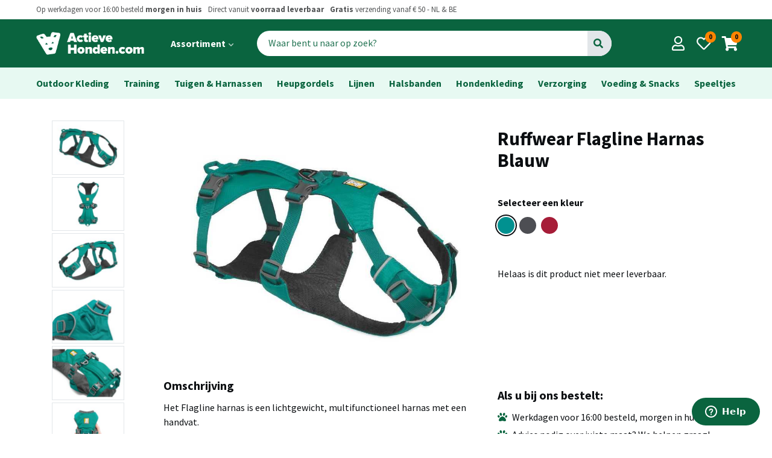

--- FILE ---
content_type: text/html; charset=utf-8
request_url: https://www.actievehonden.com/p/tuigen-en-harnassen/wandelen/ruffwear-flagline-harnas-blauw/2270
body_size: 9694
content:
<!doctype html>
<html lang="en" dir="ltr">
  <head>
    <meta charset="utf-8">
    <meta name="viewport" content="width=device-width, initial-scale=1, viewport-fit=cover">

    <title>Ruffwear Flagline Harnas Blauw -  ActieveHonden.com</title>

    <meta name="theme-color" content="#fff" />
    <meta name="apple-mobile-web-app-status-bar-style" content="#fff">

    <meta name="description"        content="ActieveHonden.com levert producten van hoge kwaliteit voor actieve honden en baasjes">
    <meta name="apple-mobile-web-app-capable" content="yes">
    <meta name="apple-mobile-web-app-status-bar-style" content="black">

    <!-- <meta property="og:url"                content="" />
    <meta property="og:type"               content="article" />
    <meta property="og:title"              content="" />
    <meta property="og:description"        content="" />
    <meta property="og:image"              content="" /> -->

    <link href="https://fonts.googleapis.com/css?family=Source+Sans+Pro:400,700&display=swap" rel="stylesheet">
    <link href="https://fonts.googleapis.com/icon?family=Material+Icons" rel="stylesheet">
    <link rel="stylesheet" href="https://use.fontawesome.com/releases/v5.11.2/css/all.css">
    <link rel="stylesheet" type="text/css" href="/v3/css/styles.css?cb=1234">

    <script src="/js/jquery-3.3.1.min.js" type="text/javascript"></script>
    <script src="/assets/application-0a8cf9bd4e0e794b0925e4e0e47500d5.js" type="text/javascript"></script>
    <meta content="authenticity_token" name="csrf-param" />
<meta content="OA5i/eEdXUpEKj+iREz4g0yJt+3Qa09gu1rQEmJUUkY=" name="csrf-token" />
    <script type="text/javascript">
//<![CDATA[
AUTH_TOKEN = 'OA5i/eEdXUpEKj+iREz4g0yJt+3Qa09gu1rQEmJUUkY=';
//]]>
</script>

    <link rel="apple-touch-icon" sizes="57x57" href="/v3/favicons/apple-icon-57x57.png">
    <link rel="apple-touch-icon" sizes="60x60" href="/v3/favicons/apple-icon-60x60.png">
    <link rel="apple-touch-icon" sizes="72x72" href="/v3/favicons/apple-icon-72x72.png">
    <link rel="apple-touch-icon" sizes="76x76" href="/v3/favicons/apple-icon-76x76.png">
    <link rel="apple-touch-icon" sizes="114x114" href="/v3/favicons/apple-icon-114x114.png">
    <link rel="apple-touch-icon" sizes="120x120" href="/v3/favicons/apple-icon-120x120.png">
    <link rel="apple-touch-icon" sizes="144x144" href="/v3/favicons/apple-icon-144x144.png">
    <link rel="apple-touch-icon" sizes="152x152" href="/v3/favicons/apple-icon-152x152.png">
    <link rel="apple-touch-icon" sizes="180x180" href="/v3/favicons/apple-icon-180x180.png">
    <link rel="icon" type="image/png" sizes="192x192"  href="/v3/favicons/android-icon-192x192.png">
    <link rel="icon" type="image/png" sizes="32x32" href="/v3/favicons/favicon-32x32.png">
    <link rel="icon" type="image/png" sizes="96x96" href="/v3/favicons/favicon-96x96.png">
    <link rel="icon" type="image/png" sizes="16x16" href="/v3/favicons/favicon-16x16.png">
    <link rel="manifest" href="/v3/favicons/manifest.json">
    <meta name="msapplication-TileColor" content="#ffffff">
    <meta name="msapplication-TileImage" content="/v3/favicons/ms-icon-144x144.png">
    <meta name="theme-color" content="#ffffff">

    <!-- <link rel="canonical" href="..thepage.."> -->
    


  </head>
  <body class="u-fixed">
    <!-- header.nunjucks -->
<header id="header-top" class="c-header">
  <div class="l-wrap-bleed">
		<div class="c-header__usp s1">

		  <ul class="o-list__horizontal">
				<li> 
				  Op werkdagen voor 16:00 besteld <strong> morgen in huis</strong> 
				</li>
				<span class="u-hide-st-large--inline">
					<li> 
					  Direct vanuit <strong>voorraad leverbaar</strong></li>
					<li>
					   <strong>Gratis</strong> verzending vanaf € 50 - NL & BE
					</li>
				</span>
		  </ul>
		  

                  
                  
		  <ul class="o-list__horizontal u-hide-st-large--inline">
				
				<!-- <li>Welkom <a href="">Log in</a></li> -->
        <!-- <li><a href="#" class="t-bold">Klantenservice</a></li> -->
      </ul>
		</div>
  </div>

	<div class="l-full-width--primary">
	  <div class="l-wrap-bleed c-header__wrap">
      
	  	<div id="search-pop" class="c-mobile-search-overlay">
	<div class="c-mobile-search-overlay__input">
		<div class="c-header__search">
        <form accept-charset="UTF-8" action="/zoeken" method="get" name="formSearchMobile"><div style="margin:0;padding:0;display:inline"><input name="utf8" type="hidden" value="&#x2713;" /></div>
  		  <div class="c-search">
          <input class="c-search__input" id="search" insert_html="autofocus" name="search" placeholder="Waar bent u naar op zoek?" type="text" />
					<button id="searchButton" class="c-search__button" type="submit"><i class="fa fa-search"></i></button>
    	  	</div>
</form>      
        
	  </div>

		<a href="#header-top"
	     id="c-search-pop-close"
	     class="c-close__mobile-search-overlay"
	     aria-label="Close search">
	    <span class="sr-only">Close search menu</span>
	    <i class="o-icon fa fa-times" aria-hidden="true"></i>
	  </a>
	</div>
	<!-- eo input -->

	<div class="c-mobile-search-overlay__results">
		<h2>Populaire zoekopdrachten</h2>
		<ul class="c-search-results o-list__vertical">
			<li><a href="/zoeken?utf8=✓&search=front+range">Front Range</a></li>
			<li><a href="/zoeken?utf8=✓&search=dog+copenhagen">Dog Copenhagen</a></li>
			<li><a href="/zoeken?utf8=✓&search=owney">Owney Jassen</a></li>
			<li><a href="/zoeken?utf8=✓&search=pinewood">Pinewood Jassen</a></li>
			<li><a href="/zoeken?utf8=✓&search=ruffwear">Ruffwear</a></li>
			<li><a href="/zoeken?utf8=✓&search=web+master">Web master harnas</a></li>
			<li><a href="/zoeken?utf8=✓&search=politielijn">Politielijn (anti-trek training)</a></li>
			<li><a href="/zoeken?utf8=✓&search=non+stop">Non Stop Dogwear</a></li>
			<li><a href="/zoeken?utf8=✓&search=baggen">Baggen.SE</a></li>
			<li><a href="/zoeken?utf8=✓&search=super+grip">Super Grip Lijnen</a></li>
			<li><a href="/zoeken?utf8=✓&search=regenjas">Regenjas</a></li>
			<li><a href="/zoeken?utf8=✓&search=zwemvest">Zwemvest</a></li>
			<li><a href="/zoeken?utf8=✓&search=swamp+cooler">Swamp cooler</a></li>
      
		</ul>
    	</div>	
    </div>
			
			<div class="c-header__left">

				<div class="c-header__menu u-hide-bp-large">

  <a 
  	id="main-menu__mobile--toggle"
  	onclick="collapseMenuMobile('main-menu__mobile')"
   	class="c-main-menu_mobile--toggle o-button-icon__dark-background"
  	aria-label="Open main menu">
  	<span class="sr-only">Open main menu</span>
  </a>

  <nav id="main-menu__mobile" class="c-main-menu__mobile" aria-label="Main menu">
   

		<div class="c-mobile-menu__list--primary">
			<ul>
				
					<li class="t-bold"><a href="/producten/outdoor-kleding">Outdoor Kleding</a></li>
	    	
					<li class="t-bold"><a href="/producten/training">Training</a></li>
	    	
					<li class="t-bold"><a href="/producten/tuigen-en-harnassen">Tuigen &amp; Harnassen</a></li>
	    	
					<li class="t-bold"><a href="/producten/heupgordels">Heupgordels</a></li>
	    	
					<li class="t-bold"><a href="/producten/lijnen">Lijnen</a></li>
	    	
					<li class="t-bold"><a href="/producten/halsbanden">Halsbanden</a></li>
	    	
					<li class="t-bold"><a href="/producten/functionele-hondenkleding">Functionele Hondenkleding</a></li>
          
					<li class="t-bold"><a href="/producten/verzorging">Verzorging</a></li>
          
					<li class="t-bold"><a href="/producten/voeding-en-snacks">Voeding &amp; Snacks</a></li>
	    	
					<li class="t-bold"><a href="/producten/speeltjes">Speeltjes</a></li>
	    	
	    	
			</ul>
		</div>

		<div class="c-mobile-menu__list--secondary">
			<div class="c-mobile-menu__title t-bold">Activiteiten</div>
			<ul>
				
					<li><a href="/activiteiten/wandelen">Wandelen</a></li>
	    	
					<li><a href="/activiteiten/canicross-en-hardlopen">Canicross &amp; Hardlopen</a></li>
	    	
					<li><a href="/activiteiten/training">Training</a></li>
	    	
					<li><a href="/activiteiten/bergwandelingen">Bergwandelingen</a></li>
	    	
					<li><a href="/activiteiten/watersport">Watersport</a></li>
	    	
					<li><a href="/activiteiten/onderweg">Onderweg</a></li>
	    	
					<li><a href="/activiteiten/uw-hond-beschermd-tegen-de-regen">In de regen</a></li>
	    	
					<li><a href="/activiteiten/uw-hond-beschermd-tegen-de-kou">Sneeuw</a></li>
	    	
	    	
			</ul>
		</div>

		<div class="c-mobile-menu__list--secondary">
			<div class="c-mobile-menu__title t-bold">Merken</div>
			<ul>
				
			    <li><a href="/merken/ruffwear">Ruffwear</a></li>
					<li><a href="/merken/dog-copenhagen">Dog Copenhagen</a></li>
			    <li><a href="/merken/owney">Owney Outdoor</a></li>
			    <li><a href="/merken/pinewood">Pinewood</a></li>
		      <li><a href="/merken/non-stop-dogwear">Non Stop Dogwear</a></li>
			    <li><a href="/merken/siccaro">Siccaro</a></li>
				  <li><a href="/merken/kurgo">Kurgo</a></li>
				  <li><a href="/merken/eq-dog">EQDog</a></li>
					<li><a href="/merken/baggen-se">Baggen.SE</a></li>
		      <li><a href="/merken/rok-straps">Rok Straps</a></li>
          <li><a href="/merken/kiwaq">Kiwaq</a></li>
	    	
			</ul>
		</div>

		<div class="c-mobile-menu__list--secondary">
			<div class="c-mobile-menu__title t-bold">Jouw profiel</div>
			<ul>
				<li><a href="/bestellingen">Bestellingen</a></li>
				<li><a href="/profiel">Gegevens en wachtwoord</a></li>
			</ul>
		</div>

		<div class="c-mobile-menu__list--secondary">
			<div class="c-mobile-menu__title t-bold">Algemeen</div>
			<ul>
				
             <li>
              <a href="/pages/9-Bedrijfsinformatie">Bedrijfsinformatie</a>
            </li>
             <li>
              <a href="/pages/10-Info%20voor%20je%20bestelt">Info voor je bestelt</a>
            </li>
             <li>
              <a href="/pages/11-Algemene%20Voorwaarden">Algemene Voorwaarden</a>
            </li>
             <li>
              <a href="/pages/14-Informatie%20Ruffwear">Informatie Ruffwear</a>
            </li>
             <li>
              <a href="/pages/16-Openingstijden%20Showroom">Openingstijden Showroom</a>
            </li>
             <li>
              <a href="/pages/19-Informatie%20Owney%20Outdoor">Informatie Owney Outdoor</a>
            </li>
             <li>
              <a href="/pages/25-Privacy%20Policy">Privacy Policy</a>
            </li>
             <li>
              <a href="/pages/31-Pinewood%20onderhoud%20en%20wasinstructie">Pinewood onderhoud en wasinstructie</a>
            </li>
			</ul>
		</div>


  </nav>
  
  <a 
    	 onclick="collapseMenuMobile('main-menu__mobile')"
       id="main-menu__mobile--backdrop"
       class="main-menu__mobile--backdrop"
       tabindex="-1"
       ></a>
       
	  
</div>

				<div class="c-header__logo">
				  <a href="/" class="o-button-icon">

						<img src="/v3/images/logo/logo.png"  onerror="this.src=logo.png; this.onerror=null;" alt="Actieve Honden Logo"/>

				  </a>
				</div>

				<div class="c-header__menu-large u-hide-st-large">
					<ul class="o-list__horizontal">
						<li>
							  <a 
  	id="main-menu__large--toggle"
    onclick="collapseMenuLarge('main-menu__large--toggle')"
   	class="c-main-menu_large--toggle c-button-menu"
  	aria-label="Open main menu">

  	<span class="sr-only">Open main menu</span>

  	<strong>	
  		Assortiment 
  		<i class="fas fa-chevron-down c-main-menu_large-icon-angle-down" aria-hidden="true"></i>
  	</strong>

  </a>

  <nav id="main-menu__large" class="c-main-menu__large" aria-label="Main menu">

		<div class="c-large-menu__wrapper">
      <div class="c-large-menu__section">
  			<div class="c-large-menu__title t-bold">Categorieën</div>
  	  	<ul>
			    
				
  					<li><a href="/producten/outdoor-kleding">Outdoor Kleding</a></li>
	    	
  					<li><a href="/producten/training">Training</a></li>
	    	
  					<li><a href="/producten/tuigen-en-harnassen">Tuigen &amp; Harnassen</a></li>
	    	
  					<li><a href="/producten/heupgordels">Heupgordels</a></li>
	    	
  					<li><a href="/producten/lijnen">Lijnen</a></li>
	    	
  					<li><a href="/producten/halsbanden">Halsbanden</a></li>
	    	
  					<li><a href="/producten/functionele-hondenkleding">Functionele Hondenkleding</a></li>
          
  					<li><a href="/producten/verzorging">Verzorging</a></li>
          	    	
  					<li><a href="/producten/voeding-en-snacks">Voeding &amp; Snacks </a></li>
          
  					<li><a href="/producten/speeltjes">Speeltjes</a></li>
  			</ul>
  		</div>
		
  		<div class="c-large-menu__section">
  			<div class="c-large-menu__title t-bold">Activiteiten</div>
  	  	<ul>
				
  					<li><a href="/activiteiten/wandelen">Wandelen</a></li>
	    	
  					<li><a href="/activiteiten/canicross-en-hardlopen">Canicross &amp; Hardlopen</a></li>
	    	
  					<li><a href="/activiteiten/training">Training</a></li>
	    	
  					<li><a href="/activiteiten/bergwandelingen">Bergwandelingen</a></li>
	    	
  					<li><a href="/activiteiten/watersport">Watersport</a></li>
	    	
  					<li><a href="/activiteiten/onderweg">Onderweg</a></li>
	    	
  					<li><a href="/activiteiten/uw-hond-beschermd-tegen-de-regen">In de regen</a></li>
	    	
  					<li><a href="/activiteiten/uw-hond-beschermd-tegen-de-kou">Sneeuw</a></li>
	    	
	    	
  			</ul>
  		</div>

  		<div class="c-large-menu__section">
  			<div class="c-large-menu__title t-bold">Merken</div>
  	  	<ul>
  			    <li><a href="/merken/ruffwear">Ruffwear</a></li>
  					<li><a href="/merken/dog-copenhagen">Dog Copenhagen</a></li>
  			    <li><a href="/merken/owney">Owney Outdoor</a></li>
  			    <li><a href="/merken/pinewood">Pinewood</a></li>
  		      <li><a href="/merken/non-stop-dogwear">Non Stop Dogwear</a></li>
  			    <li><a href="/merken/siccaro">Siccaro</a></li>
  				  <li><a href="/merken/kurgo">Kurgo</a></li>
  				  <li><a href="/merken/eq-dog">EQDog</a></li>
  					<li><a href="/merken/baggen-se">Baggen.SE</a></li>
  		      <li><a href="/merken/rok-straps">Rok Straps</a></li>
            <li><a href="/merken/kiwaq">Kiwaq</a></li>
  			</ul>
  		</div>
  </div>

  </nav>
 <a onclick="collapseMenuLarge('main-menu__large--toggle')"
  	 id="main-menu__large--backdrop"
     class="backdrop"
     tabindex="-1"
     ></a>
	  

						</li>
            <!-- <li><a href="#" class="c-button-menu"><strong>Nieuw</strong></a></li>
            <li><a href="#" class="c-button-menu"><strong>Aanbiedingen</strong></a></li> -->
					</ul>
				</div>

				<div class="c-header__search u-hide-st-med">
            <form accept-charset="UTF-8" action="/zoeken" class="c-search" method="get" name="formSearchMobile">
                          <input class="c-search__input" id="search" name="search" placeholder="Waar bent u naar op zoek?" size="25" type="text" />
                					<button id="searchButton" class="c-search__button" type="submit">Go</button>
            </form>
				</div>
        
        
        
        
        

			</div>

			<div class="c-header__actions">
				<a 	href="#search-pop" 
            onclick="changeBody()"
						id="#search-pop-toggle"
						aria-label="Open search"
						class="o-button-icon o-button-icon__dark-background u-hide-bp-med">	
					<i class="o-icon fa fa-search header-action__centered"></i>
				</a>
				<a href="/profiel" class="o-button-icon o-button-icon__dark-background">	
					<i class="o-icon far fa-user header-action__centered"></i>
				</a>
				<a href="#" class="o-button-icon o-button-icon__dark-background">
					<i class="o-icon far fa-heart"></i>
					<span class="o-badge-round c-header-action__badge s2 t-bold">0</span>
				</a>
			  <a href="/cart" class="o-button-icon o-button-icon__dark-background">
					<i class="o-icon fa fa-shopping-cart"></i>
					<span class="o-badge-round c-header-action__badge s2 t-bold">0</span>
			  </a>
			</div> 

		</div>
	</div>

</header>

	<main>
    


<script>
  function replaceMainImage(img,img2,img3){
      document.getElementsByClassName('c-pg__main-image')[0].innerHTML='<img src="'+img+'" srcset="'+img2+' 1x, '+img3+' 2x">';
  }
</script>

<div class="l-full-width--primary-light">
	<div class="l-wrap c-breadcrumbs">
      
  	    <ul class="o-list__horizontal__flex">
  					<li><a href="/producten/outdoor-kleding">Outdoor Kleding</a></li>
	    	
  					<li><a href="/producten/training">Training</a></li>
	    	
  					<li><a href="/producten/tuigen-en-harnassen">Tuigen &amp; Harnassen</a></li>
	    	
  					<li><a href="/producten/heupgordels">Heupgordels</a></li>
	    	
  					<li><a href="/producten/lijnen">Lijnen</a></li>
	    	
  					<li><a href="/producten/halsbanden">Halsbanden</a></li>
	    	
  					<li><a href="/producten/functionele-hondenkleding">Hondenkleding</a></li>
          
  					<li><a href="/producten/verzorging">Verzorging</a></li>
          	    	
  					<li><a href="/producten/voeding-en-snacks">Voeding &amp; Snacks </a></li>
          
  					<li><a href="/producten/speeltjes">Speeltjes</a></li>
  		</ul>
  	</div>
	</div>
</div>


          




<div class="c-pg__wrap">


  
  <ul class="c-pg__categories c-listing__quick-product-nav u-hide ">
  	<div class="c-pills">
    
    
        <a class="c-pills__pill" href="/producten/tuigen-en-harnassen/anti-trek-tuigen">
          Anti Trek Tuigen
        </a>
        <a class="c-pills__pill" href="/producten/tuigen-en-harnassen/escape-proof">
          Escape Proof
        </a>
        <a class="c-pills__pill" href="/producten/tuigen-en-harnassen/rugzak-hond">
          Rugzak Hond
        </a>
        <a class="c-pills__pill" href="/producten/tuigen-en-harnassen/auto-tuigen">
          Auto Tuigen
        </a>
        <a class="c-pills__pill" href="/producten/tuigen-en-harnassen/zwemvesten">
          Zwemvesten
        </a>
        <a class="c-pills__pill" href="/producten/tuigen-en-harnassen/tuigen-en-harnassen">
          Tuigen en Harnassen
        </a>
       <a href="/activiteiten/tuigen-en-harnassen" class="c-pills__pill">Alle Tuigen en Harnassen </a>
  </div>
  </ul>
  
  
  <div class="c-pg__responsive-control">

    <div class="c-pg__title">
      <h1>Ruffwear Flagline Harnas Blauw</h1>
    </div>

    <div class="c-pg__main-image">
          <img src='/uploads/images/4423/fd0326f129625dd8c554e4bddd527e50a702faf8.jpg'
                srcset='/uploads/images/4423/f15e9e6eceba314aff47930c4b8391d2c02e2e52.jpg 1x,
                        /uploads/images/4423/fd0326f129625dd8c554e4bddd527e50a702faf8.jpg 2x'/>
    </div>

    <ul class="c-pg__thumbnails">
      <li href="#">
        <img src="/uploads/images/4423/cda2f0bf3a522bb5cf6e656293f394c4165184c9.jpg" onclick="replaceMainImage('/uploads/images/4423/fd0326f129625dd8c554e4bddd527e50a702faf8.jpg','/uploads/images/4423/f15e9e6eceba314aff47930c4b8391d2c02e2e52.jpg','/uploads/images/4423/fd0326f129625dd8c554e4bddd527e50a702faf8.jpg');" />
      </li>
      <li href="#">
        <img src="/uploads/images/4422/57ca07542e403a53a13a4809f6e7d397df57dd49.jpg" onclick="replaceMainImage('/uploads/images/4422/276ae9ac30a1ea0d35a7ca1740e6dacb857b8515.jpg','/uploads/images/4422/c17d04c4f2e85f3a773699eabe8ba9153a231eb3.jpg','/uploads/images/4422/276ae9ac30a1ea0d35a7ca1740e6dacb857b8515.jpg');" />
      </li>
      <li href="#">
        <img src="/uploads/images/4419/a6a6ff21fd5d77cdb27cee99b6715a356b327b0d.jpg" onclick="replaceMainImage('/uploads/images/4419/398892ae711e73ef2559d5864b99c8c64d56949f.jpg','/uploads/images/4419/e56d0231f032a79c8f9d5f9fcb8e7c6403f0bf65.jpg','/uploads/images/4419/398892ae711e73ef2559d5864b99c8c64d56949f.jpg');" />
      </li>
      <li href="#">
        <img src="/uploads/images/4418/a844eaf032f2ffd37f7445479920f58bf77dcccf.jpg" onclick="replaceMainImage('/uploads/images/4418/ebd85c5a94b9687b26616c2c1c0443a7a24c6df6.jpg','/uploads/images/4418/59610f3cd27ea58d25749099d71dfc0c8577b30e.jpg','/uploads/images/4418/ebd85c5a94b9687b26616c2c1c0443a7a24c6df6.jpg');" />
      </li>
      <li href="#">
        <img src="/uploads/images/4420/783968e6177e0ba596d140f59e0c05e2f7d8c8b6.jpg" onclick="replaceMainImage('/uploads/images/4420/0ae6bdab6b29f64508887ef32941c5cbdb72e26a.jpg','/uploads/images/4420/5efae414a6f711b97017c78b6008eac5f432181d.jpg','/uploads/images/4420/0ae6bdab6b29f64508887ef32941c5cbdb72e26a.jpg');" />
      </li>
      <li href="#">
        <img src="/uploads/images/4421/fd3c722a271c2fda9f35039e0e48faf74de36988.jpg" onclick="replaceMainImage('/uploads/images/4421/156ab4d4eaf3f7e3acbd395c97e7639a3c7582be.jpg','/uploads/images/4421/8b7e5c22bcf68ec782a71553873e6eefeb65000e.jpg','/uploads/images/4421/156ab4d4eaf3f7e3acbd395c97e7639a3c7582be.jpg');" />
      </li>
      <li href="#">
        <img src="/uploads/images/4410/0cbeb9cf3f76af5fd2b9972ceed72e6f7980ae6e.jpg" onclick="replaceMainImage('/uploads/images/4410/f731117d23e33aca815c528303386193b1be2678.jpg','/uploads/images/4410/c5fdd9b8e5c0810558c95449249a50a3479b05ab.jpg','/uploads/images/4410/f731117d23e33aca815c528303386193b1be2678.jpg');" />
      </li>
      <li href="#">
        <img src="/uploads/images/4411/f47f7b7171adfbb64bba318624035dcbfa081888.jpg" onclick="replaceMainImage('/uploads/images/4411/305ed150e46e05a7e302584917cdb93006a49e61.jpg','/uploads/images/4411/c2dc920d2d250059b2edd528a917332c1b19e6d1.jpg','/uploads/images/4411/305ed150e46e05a7e302584917cdb93006a49e61.jpg');" />
      </li>
    </ul>
  
        

    <div class="c-pg__buy">
      
      
          
          
      <div class="o-color-filter c-pg__row">
        <h2 class="t0">Selecteer een kleur</h2>
        <ul class="o-color-filter__items">
          <li class="o-color-filter__item o-cf-item--selected" style="border-color:#019190;background-color:#019190"><span>Melt Water Teal</span></li>
            <li class="o-color-filter__item" onclick="window.location.href='/p/tuigen-en-harnassen/bergwandelingen/ruffwear-flagline-harnas-grijs/2269';" style="border-color:#4D4E53;background-color:#4D4E53"><span>Twilight Gray</span></li>

            <li class="o-color-filter__item" onclick="window.location.href='/p/tuigen-en-harnassen/bergwandelingen/ruffwear-flagline-harnas-rood/2268';" style="border-color:#A61D38;background-color:#A61D38"><span>Red Rock</span></li>

          
        </ul>
        
      </div>
      
    
      
      
        
        
        Helaas is dit product niet meer leverbaar.
          
        
        


    </div>

    <div class="c-pg__description">
      <!-- <div class="c-pg__row">
          <img src="/images/brand_icons/owney/icon_atmungsaktiv.png" width="50px">
          Waterdicht
          <img src="/images/brand_icons/owney/icon_atmungsaktiv.png" width="50px">

          <img src="/images/brand_icons/owney/icon_atmungsaktiv.png" width="50px">

          <img src="/images/brand_icons/owney/icon_atmungsaktiv.png" width="50px">

          <img src="/images/brand_icons/owney/icon_atmungsaktiv.png" width="50px">

        </div> -->
      <div class="c-pg__row">

        <h2>Omschrijving</h2>
        
        
        <p>Het Flagline harnas is een lichtgewicht, multifunctioneel harnas met een handvat.<br />
<br />
<strong>Eigenschappen:</strong><br />
&nbsp;</p>

<ul>
	<li>Lichtgewicht harnas met handvat</li>
	<li>Eenvoudig aan en uit te doen</li>
	<li>Drie aanlijningspunten, 1 aluminium V-ring and 2 verstevigde lussen</li>
	<li>Gevoerde onderkant voor optimale gewichtsverdeling als de hond geholpen moet worden bij kleine hoogte veschillen</li>
	<li>Sneldrogend</li>
	<li>Reflecterende belijning voor zichtbaarheid in donkere omstandigheden en lusje voor het bevestigen van de Ruffwear Beacon&trade;</li>
</ul>

<p><strong>Afmetingen:</strong><br />
<br />
U meet de borstomvang van uw hond strak op het breedste gedeelte van de borstkast (een paar cm achter de voorpoten), geheel rondom. Zit de maat van uw hond precies tussen twee maten in, neem dan de grotere maat.</p>

<p>XXS: Borstomvang 33-43 cm</p>

<p>XS: Borstomvang 43-56 cm</p>

<p>S: Borstomvang 56-69 cm</p>

<p>M: Borstomvang 69-81 cm</p>

<p>L: Borstomvang 81-91 cm</p>

<p>XL: Borstomvang 91-107 cm</p>

<p><br />
<strong>Materiaal:</strong></p>

<ul>
	<li>Nylon buitenstof</li>
	<li>420 denier nylon ripstop kern.</li>
	<li>75 denier polyester reflecterende bekleding</li>
	<li>ITW Nexus Mach sluitingen</li>
	<li>V-ring met geanodiseerd aluminium</li>
</ul>

        
      </div>


     <!-- <div class="c-pg__row">
        <h2>Plus & Min</h2>
        <ul class="o-list__vertical">
          <li class="list-icon-plus">Aluminium V ring</li>
          <li class="list-icon-plus"> Reflectieranden</li>
          <li class="list-icon-plus"> 4 verstelbarepunten</li>
          <li class="list-icon-min"> Niet aan te raden voor honden breder dan100 cm</li>
        </ul>
      </div> -->
    </div>

    <div class="c-pg__buy">
      <div class="c-pg__row">
     
        <h2 class="t2">Als u bij ons bestelt:</h2>
        <ul class="o-list__vertical checkmark">
          <li>Werkdagen voor 16:00 besteld, morgen in huis*!</li>
          <li>Advies nodig over juiste maat? We helpen graag!</li>
          <li>Ruilen geen probleem!</li>
          <li>7 dagen per week antwoord op uw e-mail</li>
          <li>100% tevredenheids garantie</li>
          <li>Klanten beoordelen ons met een 9.5/10</li>
        </ul>
        
      </div>

      <div class="c-pg__row">
        <h2 class="t2">Vragen over dit product?</h2>
        <p class="t0">Bel ons <a href="tel:31182820082">+31 (0)182 8200 82</a> maandag t/m vrijdag  van 9:00 tot 17:00 of stuur een email naar <a href="mailto:info@actievehonden.com">info@actievehonden.com</a></p>
      </div>
    </div>
  </div>





  <div class="l-2col">
  
  
  </div>
  
  
  
  
  
  

  
  
</div>

  


</div>
<div class="l-wrap">
	<section class="l-bundle">
		<div class="c-services">
			<div>
				<h1>Service & Contact</h1>
				<ul class="o-list__horizontal">
          <!-- <li><a href="#">Volg je bestelling</a></li>
          <li><a href="#">Retourneer</a></li>
          <li><a href="#">Veelgestelde vragen</a></li> -->
				</ul>
			</div>

			<div class="c-services__item">
				<div class="c-service-item__icon">
					<i class="fas fa-paper-plane"></i>
				</div>
				<div class="c-service-item__content">
					<h2 class="t3">Mail</h2>
					<p>
						<a href="mailto:info@actievehonden.com">info@actievehonden.com </a><br>
						7 dagen per week
					</p>
				</div>
			</div>

      <!-- <div class="c-services__item">
        <div class="c-service-item__icon">
          <i class="fas fa-comment"></i>
        </div>
        <div class="c-service-item__content">
          <h2 class="t3">Chat</h2>
          <p>
            <a href="">Stuur een bericht</a><br>
            Maandag - Donderdag 9.00 - 16.00
          </p>
        </div>
      </div> -->

			<div class="c-services__item">
				<div class="c-service-item__icon">
					<i class="fas fa-headset"></i>
				</div>
				<div class="c-service-item__content">
					<h2 class="t3">Bel</h2>
					<p>
						<a href="tel:+31182820082">+31 182 820 082</a><br>
						Maandag t/m Donderdag 9.00 - 16.00
            <br><Br>
					</p>
				</div>
			</div>

		</div>
		<!-- end of c-services -->	

	</section>
	<!-- end of services -->

	<section class="l-bundle u-hide-bp-large">
		<h1>Ons assortiment</h1>
<div class="c-cards c-cards--category-bundle">

		<div class="c-card-category">
	 		<a href="/producten/outdoor-kleding" class="c-card__link">
	<div class="c-card-category__image-wrapper">
		<div class="c_image-wrapper__image">
		  <img  src='/v3/images/categories/outdoorkleding.png'
        srcset='/v3/images/categories/outdoorkleding.png 1x,
                /v3/images/categories/outdoorkleding.png 2x'
                height="124"/>
		</div>
	</div>
	<div class="c-card-category__title">
		Outdoor Kleding
	</div>
</a>
	
	 	</div>
		<div class="c-card-category">
	 		<a href="/producten/training" class="c-card__link">
	<div class="c-card-category__image-wrapper">
		<div class="c_image-wrapper__image">
		  <img  src='/v3/images/categories/training.png'
        srcset='/v3/images/categories/training.png 1x,
                /v3/images/categories/training.png 2x'
                height="124"/>
		</div>
	</div>
	<div class="c-card-category__title">
		Training
	</div>
</a>
	
	 	</div>
		<div class="c-card-category">
	 		<a href="/producten/tuigen-en-harnassen" class="c-card__link">
	<div class="c-card-category__image-wrapper">
		<div class="c_image-wrapper__image">
		  <img  src='/v3/images/categories/tuigenharnassen.png'
        srcset='/v3/images/categories/tuigenharnassen.png 1x,
                /v3/images/categories/tuigenharnassen.png 2x'
                height="124"/>
		</div>
	</div>
	<div class="c-card-category__title">
		Tuigen &amp; Harnassen
	</div>
</a>
	
	 	</div>
		<div class="c-card-category">
	 		<a href="/producten/heupgordels" class="c-card__link">
	<div class="c-card-category__image-wrapper">
		<div class="c_image-wrapper__image">
		  <img  src='/v3/images/categories/heupgordel.png'
        srcset='/v3/images/categories/heupgordel.png 1x,
                /v3/images/categories/heupgordel.png 2x'
                height="124"/>
		</div>
	</div>
	<div class="c-card-category__title">
		Heupgordels
	</div>
</a>
	
	 	</div>
		<div class="c-card-category">
	 		<a href="/producten/lijnen" class="c-card__link">
	<div class="c-card-category__image-wrapper">
		<div class="c_image-wrapper__image">
		  <img  src='/v3/images/categories/lijnen.png'
        srcset='/v3/images/categories/lijnen.png 1x,
                /v3/images/categories/lijnen.png 2x'
                height="124"/>
		</div>
	</div>
	<div class="c-card-category__title">
		Lijnen
	</div>
</a>
	
	 	</div>
		<div class="c-card-category">
	 		<a href="/producten/halsbanden" class="c-card__link">
	<div class="c-card-category__image-wrapper">
		<div class="c_image-wrapper__image">
		  <img  src='/v3/images/categories/halsbanden.png'
        srcset='/v3/images/categories/halsbanden.png 1x,
                /v3/images/categories/halsbanden.png 2x'
                height="124"/>
		</div>
	</div>
	<div class="c-card-category__title">
		Halsbanden
	</div>
</a>
	
	 	</div>
		<div class="c-card-category">
	 		<a href="/producten/functionele-hondenkleding" class="c-card__link">
	<div class="c-card-category__image-wrapper">
		<div class="c_image-wrapper__image">
		  <img  src='/v3/images/categories/kleding.png'
        srcset='/v3/images/categories/kleding.png 1x,
                /v3/images/categories/kleding.png 2x'
                height="124"/>
		</div>
	</div>
	<div class="c-card-category__title">
		Functionele Hondenkleding
	</div>
</a>
	
	 	</div>
		<div class="c-card-category">
	 		<a href="/producten/speeltjes" class="c-card__link">
	<div class="c-card-category__image-wrapper">
		<div class="c_image-wrapper__image">
		  <img  src='/v3/images/categories/speeltjes.png'
        srcset='/v3/images/categories/speeltjes.png 1x,
                /v3/images/categories/speeltjes.png 2x'
                height="124"/>
		</div>
	</div>
	<div class="c-card-category__title">
		Speeltjes
	</div>
</a>
	
	 	</div>
		<div class="c-card-category">
	 		<a href="/producten/drink-en-voerbakken" class="c-card__link">
	<div class="c-card-category__image-wrapper">
		<div class="c_image-wrapper__image">
		  <img  src='/v3/images/categories/drinkvoer.png'
        srcset='/v3/images/categories/drinkvoer.png 1x,
                /v3/images/categories/drinkvoer.png 2x'
                height="124"/>
		</div>
	</div>
	<div class="c-card-category__title">
		Drink &amp; Voerbakken
	</div>
</a>
</div>
	
	</section>
	<!-- end of assortiment --> 

</div>
<!-- it's a wrap -->

</main>

<div class="l-full-width--secondary-light sp-top-x-big">

	<section class="l-bundle c-reviews__outer">
		<div class="c-reviews">
			<div class="c-reviews__mark">
				9.6			
			</div>
			<div class="c-reviews__stars">
        <i class="fas fa-star"></i>
        <i class="fas fa-star"></i>
        <i class="fas fa-star"></i>
        <i class="fas fa-star"></i>
        <i class="fas fa-star"></i>
      </div>
			<p class="t-center">
				<span class="t2">Beoordeeld door meer dan 1500 hondenliefhebbers</span><br>
				<a href="https://www.feedbackcompany.com/nl-nl/reviews/actievehonden-com/" target="_blank">
					Bekijk alle reviews op hier →
				</a>
			</p>
		</div>

	</section>
	<!-- end of reviews -->

</div>




    <footer>
	<div class="l-full-width--dark">
	  <div class="l-wrap c-footer__main">
	  	<section class="l-bundle sp-bottom-none">
	  		<h1>Hulp nodig?</h1>
				<div class="c-footer__col-4">
			  	<section class="c-col-4__col">
			  		<!-- <div class="c-footer__content">
              <h3>
                Veelgestelde vragen
              </h3>
              <p>
                Alle oplossingen op een rij! <br>
                Bezoek onze <a href="#">veelgestelde vragen</a>.
              </p>
            </div> -->
						
						<div class="c-footer__content">
							<h3>
								Bel  
							</h3>
							<p>
								<a href="tel:+31182820082">+31 182 820 082 </a><br>
								Maandag tot en met donderdag
								van 09:00 tot 16:00 
							</p>
						</div>

			  	</section>

			  	<section class="c-col-4__col">
            <!-- <div class="c-footer__content">
              <h3>
                Chat
              </h3>
              <p>
                <a href="#">Start chat</a><br>
                Maandag tot en met vrijdag
                van 09:00 tot 16:00
              </p>
            </div> -->

						<div class="c-footer__content">
							<h3>
								Mail
							</h3>
							<p>
								<a href="mailto:info@actievehonden.com">info@actievehonden.com</a> <br>
								7 dagen per week,  <br>
								Antwoord binnen 24 uur
							</p>
						</div>
			  	</section>

			  	<section class="c-col-4__col">
			  		<h3>
			  			Klantenservice
			  		</h3>
						<ul class="c-footer__list o-list__vertical">
            
                 <li>
                  <a href="/pages/9-Bedrijfsinformatie">Bedrijfsinformatie</a>
                </li>
                 <li>
                  <a href="/pages/10-Info%20voor%20je%20bestelt">Info voor je bestelt</a>
                </li>
                 <li>
                  <a href="/pages/11-Algemene%20Voorwaarden">Algemene Voorwaarden</a>
                </li>
                 <li>
                  <a href="/pages/14-Informatie%20Ruffwear">Informatie Ruffwear</a>
                </li>
                 <li>
                  <a href="/pages/16-Openingstijden%20Showroom">Openingstijden Showroom</a>
                </li>
                 <li>
                  <a href="/pages/19-Informatie%20Owney%20Outdoor">Informatie Owney Outdoor</a>
                </li>
                 <li>
                  <a href="/pages/25-Privacy%20Policy">Privacy Policy</a>
                </li>
                 <li>
                  <a href="/pages/31-Pinewood%20onderhoud%20en%20wasinstructie">Pinewood onderhoud en wasinstructie</a>
                </li>
						</ul>
			  	</section>

			  	<section class="c-col-4__col">
			  		<h3>
			  			Over Actieve Honden
			  		</h3>
						<ul class="c-footer__list o-list__vertical">
							<li><a href="/ons-assortiment">Compleet Assortiment</a></li>
							<li><a href="/onze-merken">Onze Merken</a></li>
							<li><a href="/vacatures">Vacatures</a></li>
              
							<li><a href="https://www.facebook.com/actievehonden/"><i class="o-icon--small fab fa-facebook-f"></i>Facebook</a></li>
							<li><a href="https://instagram.com/actievehonden/"><i class="o-icon--small fab fa-instagram"></i> Instagram</a></li>
						</ul>
			  	</section>
			  </div>
	  	</section>
	  	<section class="l-bundle u-hide-st-med">
	  		<h1>
	  			Vind alles op <br> actievehonden.com
	  		</h1>
				<div class="c-footer__col-4">

		      <!-- <section class="c-col-4__col">
              <h3>
                Outdoorkleding
              </h3>
              <ul class="c-footer__list o-list__vertical">
                <li><a href="">Winterjassen</a></li>
                <li><a href="">Zomerjassen</a></li>
                <li><a href="">Jassen mannen</a></li>
                <li><a href="">Jassen vrouwen</a></li>
                <li><a href="">Softshell jassen</a></li>
                <li><a href="">Regenkleding</a></li>
                <li><a href="">Vesten & Bodywarmers</a></li>
                <li><a href="">Handschoenen</a></li>
                <li><a href="">Schoenen & Accessoires</a></li>
                <li><a href="">Onderhoudsartikelen</a></li>
              </ul>

              <h3>
                Lijnen
              </h3>
              <ul class="c-footer__list o-list__vertical">
                <li><a href="">Lange</a></li>
                <li><a href="">Korte</a></li>
                <li><a href="">Elastische</a></li>
                <li><a href="">Politieriem</a></li>
              </ul>

          </section>

          <section class="c-col-4__col">
              <h3>
                Training
              </h3>
              <ul class="c-footer__list o-list__vertical">
                <li><a href="">Beloningstasjes</a></li>
                <li><a href="">Agility</a></li>
                <li><a href="">Trainingsartikelen</a></li>
                <li><a href="">Speuren</a></li>
              </ul>

              <h3>
                Halsbanden
              </h3>
              <ul class="c-footer__list o-list__vertical">
                <li><a href="">Brede</a></li>
                <li><a href="">Smalle</a></li>
                <li><a href="">Lichtgevende</a></li>
              </ul>

              <h3> Heupgordels</h3>
              <ul class="c-footer__list o-list__vertical">
                <li><a href="">Canicross</a></li>
                <li><a href="">Handsfree wandelen</a></li>
                <li><a href="">Steppen</a></li>
              </ul>
          </section>

          <section class="c-col-4__col">
            <h3>Tuigen & Harnassen</h3>
            <ul class="c-footer__list o-list__vertical">
              <li><a href="">Rugzakken</a></li>
              <li><a href="">Anti trek</a></li>
            </ul>

            <h3>Functionele Hondenkleding</h3>
            <ul class="c-footer__list o-list__vertical">
              <li><a href="">Schoentjes</a></li>
              <li><a href="">Droog jassen</a></li>
              <li><a href="">Regen jassen</a></li>
              <li><a href="">Winter jassen</a></li>
              <li><a href="">Fleece jassen</a></li>
              <li><a href="">Softshell jassen</a></li>
              <li><a href="">Veiligheids jassen</a></li>
              <li><a href="">Koel jassen</a></li>
            </ul>

            <h3>Drink & Voerbakken</h3>
            <ul class="c-footer__list o-list__vertical">
              <li><a href="">Opvouwbaar</a></li>
              <li><a href="">BPA Vrij</a></li>
              <li><a href="">Metaal</a></li>
            </ul>

          </section> -->

			  	<section class="c-col-4__col">
				  		<h3>
				  			Activiteiten
				  		</h3>
							<ul class="c-footer__list o-list__vertical">
      					<li><a href="/activiteiten/wandelen">Wandelen</a></li>
	    	
      					<li><a href="/activiteiten/canicross-en-hardlopen">Canicross &amp; Hardlopen</a></li>
	    	
      					<li><a href="/activiteiten/training">Training</a></li>
	    	
      					<li><a href="/activiteiten/bergwandelingen">Bergwandelingen</a></li>
	    	
      					<li><a href="/activiteiten/watersport">Watersport</a></li>
	    	
      					<li><a href="/activiteiten/onderweg">Onderweg</a></li>
	    	
      					<li><a href="/activiteiten/uw-hond-beschermd-tegen-de-regen">In de regen</a></li>
	    	
      					<li><a href="/activiteiten/uw-hond-beschermd-tegen-de-kou">Sneeuw</a></li>
							
							</ul>
              
              
						
							<h3>
								Merken  
							</h3>
							<ul class="c-footer__list o-list__vertical">
      			    <li><a href="/merken/ruffwear">Ruffwear</a></li>
      					<li><a href="/merken/dog-copenhagen">Dog Copenhagen</a></li>
      			    <li><a href="/merken/owney">Owney Outdoor</a></li>
      			    <li><a href="/merken/pinewood">Pinewood</a></li>
      		      <li><a href="/merken/non-stop-dogwear">Non Stop Dogwear</a></li>
      			    <li><a href="/merken/siccaro">Siccaro</a></li>
      				  <li><a href="/merken/kurgo">Kurgo</a></li>
      				  <li><a href="/merken/eq-dog">EQDog</a></li>
      					<li><a href="/merken/baggen-se">Baggen.SE</a></li>
      		      <li><a href="/merken/rok-straps">Rok Straps</a></li>
                <li><a href="/merken/kiwaq">Kiwaq</a></li>
							</ul>

			  	</section>
			  
			  </div>
			</section>
  	</div>
  </div>

  <div class="l-wrap c-footer__fin">
		<div class="l-row c-fin__top">
	    <div class="c-footer__brand-logo">
	      <img src="/v3/images/footer/branding/logo.png" onerror="this.src=logo.png; this.onerror=null;" alt="ActieveHonden.com logo"/>
	    </div>

	    <div class="c-footer__delivery-payment">
			  <h3 class="c-footer__subtile-title s1 u-hide">
			    <i class="o-icon--small fas fa-lock"></i>
			    Veilige betaling en levering
			  </h3>

			  <ul class="o-list__horizontal__flex">
			    <li>
			      <img src="/v3/images/footer/payment-1@1x.png"
			      srcset="/v3/images/footer/payment-1@1x.png 1x,
			              /v3/images/footer/payment-1@2x.png 2x"
			      />
			    </li>
			    <li>
			      <img src="/v3/images/footer/payment-2@1x.png"
			      srcset="/v3/images/footer/payment-2@1x.png 1x,
			              /v3/images/footer/payment-2@2x.png 2x"
			      />
			    </li>
			    <li>
			      <img src="/v3/images/footer/payment-via@1x.png"
			      srcset="/v3/images/footer/payment-via@1x.png 1x,
			              /v3/images/footer/payment-via@2x.png 2x"
			      />
			    </li>
			    <li>
			      <img src="/v3/images/footer/payment-mc@1x.png"
			      srcset="/v3/images/footer/payment-mc@1x.png 1x,
			              /v3/images/footer/payment-mc@2x.png 2x"
			      />
			    </li>
			    <li>
			      <img src="/v3/images/footer/payment-3@1x.png"
			      srcset="/v3/images/footer/payment-3@1x.png 1x,
			              /v3/images/footer/payment-3@2x.png 2x"
			      />
			    </li>

			    <li>
			      <img src="/v3/images/footer/payment-4@1x.png"
			      srcset="/v3/images/footer/payment-4@1x.png 1x,
			              /v3/images/footer/payment-4@2x.png 2x"
			      />
			    </li>

  			    <li>
  			      <img src="/v3/images/footer/payment-5@1x.png"
  			      srcset="/v3/images/footer/payment-5@1x.png 1x,
  			              /v3/images/footer/payment-5@2x.png 2x"
  		u	      />
  			    </li>
			  </ul>
			</div>
		</div>

    <div class="l-row c-fin__bottom">
    	<ul class="o-list__horizontal">
				<li>Copyright ActieveHonden.com 2026</li>
			</ul>
			<ul class="o-list__horizontal">
				<li>
					<a href="/pages/25-Privacy Policy">Privacy Policy</a>
				</li>
        <!-- <li>
          <a href="">Algemene Voorwaarden</a>
        </li> -->
			</ul>
    </div>

  </div>
</footer>

    <script src="/v3/js/all.js?cb=123"></script>
    
   <!-- Start of  Zendesk Widget script -->
<script id="ze-snippet" src="https://static.zdassets.com/ekr/snippet.js?key=8727a582-d685-43f3-b977-5f43a0dfc2ff"> </script>
<!-- End of  Zendesk Widget script -->
    
    <script>
        var _gaq = _gaq || [];
        _gaq.push(['_setAccount', 'UA-2678552-3']);
        _gaq.push(['_setDomainName', 'actievehonden.com']);
        _gaq.push(['_trackPageview']);
    </script>
    <script>
      (function() {
        var ga = document.createElement('script'); ga.type = 'text/javascript'; ga.async = true;
        ga.src = ('https:' == document.location.protocol ? 'https://ssl' : 'http://www') + '.google-analytics.com/ga.js';
        var s = document.getElementsByTagName('script')[0]; s.parentNode.insertBefore(ga, s);
      })();
      </script>
<!-- Meta Pixel Code -->
<script>
!function(f,b,e,v,n,t,s)
{if(f.fbq)return;n=f.fbq=function(){n.callMethod?
n.callMethod.apply(n,arguments):n.queue.push(arguments)};
if(!f._fbq)f._fbq=n;n.push=n;n.loaded=!0;n.version='2.0';
n.queue=[];t=b.createElement(e);t.async=!0;
t.src=v;s=b.getElementsByTagName(e)[0];
s.parentNode.insertBefore(t,s)}(window, document,'script',
'https://connect.facebook.net/en_US/fbevents.js');
fbq('init', '2634052203651103');
fbq('track', 'PageView');
</script>
<noscript><img height="1" width="1" style="display:none"
src="https://www.facebook.com/tr?id=2634052203651103&ev=PageView&noscript=1"
/></noscript>
<!-- End Meta Pixel Code -->
    
  </body>
</html>


